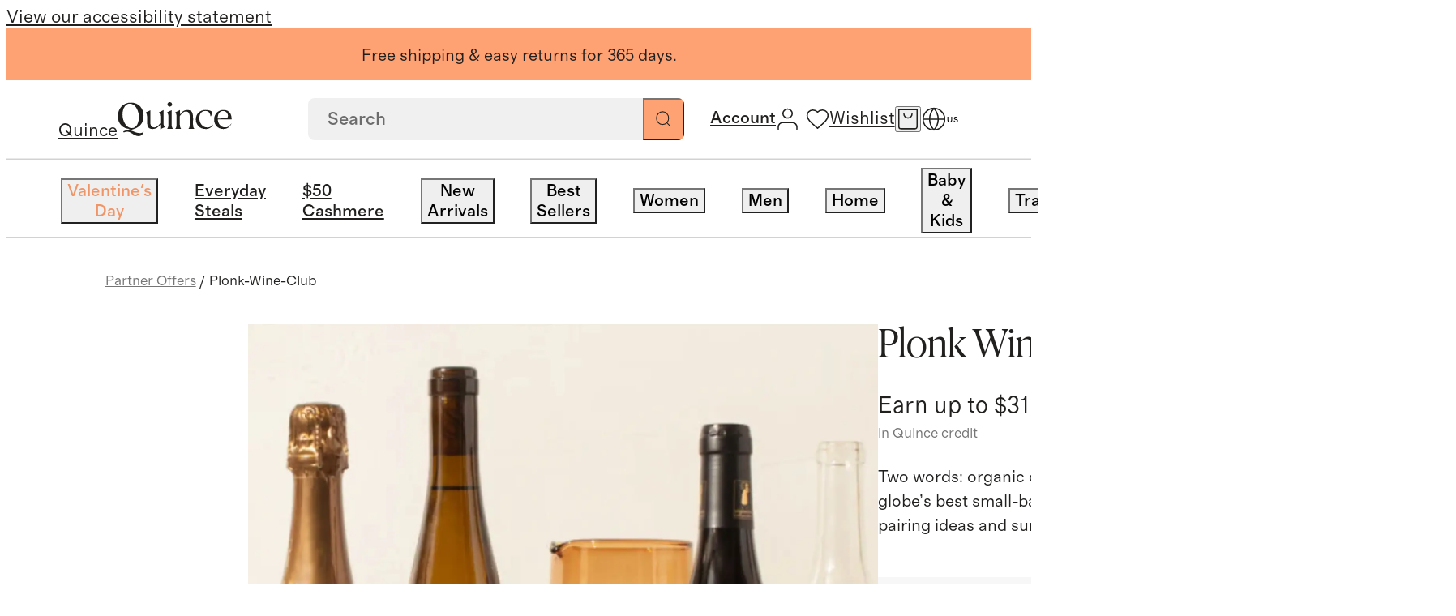

--- FILE ---
content_type: image/svg+xml
request_url: https://images.quince.com/66BjOHiKY7VEBEEmnJ22Rd/ab60228c332c9f99702e1b3455b82d7f/Frame_3485.svg?reqOrigin=website-ssr
body_size: 1143
content:
<svg width="40" height="40" viewBox="0 0 40 40" fill="none" xmlns="http://www.w3.org/2000/svg">
<path d="M11.9156 14.4814H3.117V33.2527" stroke="#1D1D1B" stroke-width="0.945426" stroke-miterlimit="10"/>
<path d="M6.51176 36.6477H33.9699V29.8866M11.692 14.4814H33.9699V21.3778" stroke="#1D1D1B" stroke-width="0.945426" stroke-miterlimit="10"/>
<path d="M36.2997 21.5705H27.5797C25.3738 21.5705 23.5858 23.3587 23.5858 25.5644C23.5858 27.77 25.3741 29.5582 27.5797 29.5582H36.2332L36.2997 21.5705Z" stroke="#1D1D1B" stroke-width="0.945426" stroke-miterlimit="10"/>
<path d="M27.9749 27.1174C28.8521 27.1174 29.5632 26.4063 29.5632 25.5292C29.5632 24.652 28.8521 23.9409 27.9749 23.9409C27.0978 23.9409 26.3867 24.652 26.3867 25.5292C26.3867 26.4063 27.0978 27.1174 27.9749 27.1174Z" stroke="#1D1D1B" stroke-width="0.945426" stroke-miterlimit="10"/>
<path d="M18.8762 9.08631L18.8015 2" stroke="#1D1D1B" stroke-width="0.945426" stroke-miterlimit="10"/>
<path d="M22.3509 8.26758L18.8015 11.8172L15.2519 8.26758" stroke="#1D1D1B" stroke-width="0.945426" stroke-miterlimit="10"/>
<path d="M3 14.4259L12.9869 11.2786" stroke="#1D1D1B" stroke-width="0.945426" stroke-miterlimit="10"/>
<path d="M24.8707 7.81723L29.2511 6.53467V14.3009" stroke="#1D1D1B" stroke-width="0.945426" stroke-miterlimit="10"/>
</svg>


--- FILE ---
content_type: image/svg+xml
request_url: https://images.quince.com/5dAMxDe3B5I1UDDTsutVLa/ea16821e7b0a5e54144af4f20d4b736c/Frame_3487.svg?reqOrigin=website-ssr
body_size: 903
content:
<svg width="40" height="40" viewBox="0 0 40 40" fill="none" xmlns="http://www.w3.org/2000/svg">
<path d="M22.1932 3H30.3937V16.2226M22.5464 3H2V33.5727C2 34.9132 3.08678 36 4.42733 36H27.9663C29.3069 36 30.3937 34.9132 30.3937 33.5727V30.3327" stroke="#1D1D1B" stroke-width="1.16774" stroke-miterlimit="10"/>
<path d="M10.2479 8.20483V10.6146C10.2479 13.9 12.9114 16.5633 16.1966 16.5633C19.4818 16.5633 22.1453 13.8998 22.1453 10.6146V8.21985" stroke="#1D1D1B" stroke-width="1.16774" stroke-miterlimit="10"/>
<path d="M37.1612 21.8557C37.2663 22.3425 37.3215 22.8477 37.3215 23.3659C37.3215 27.3016 34.131 30.4923 30.1951 30.4923C26.2591 30.4923 23.0687 27.3018 23.0687 23.3659C23.0687 19.4299 26.2591 16.2395 30.1951 16.2395C31.9396 16.2395 33.5378 16.8664 34.7766 17.9071" stroke="#1D1D1B" stroke-width="1.16774" stroke-miterlimit="10"/>
<path d="M38.3355 17.4263L30.0765 25.6855" stroke="#1D1D1B" stroke-width="1.16774" stroke-miterlimit="10"/>
<path d="M26.3819 21.752L29.1471 24.221" stroke="#1D1D1B" stroke-width="1.16774" stroke-miterlimit="10"/>
</svg>


--- FILE ---
content_type: text/javascript
request_url: https://www.quince.com/_next/static/chunks/8906-20a0d7fe86490ff5.js?dpl=27531
body_size: 8710
content:
(self.webpackChunk_N_E=self.webpackChunk_N_E||[]).push([[8906],{4215:(e,t,l)=>{"use strict";l.d(t,{A:()=>L});var i=l(37876),o=l(15039),r=l.n(o),n=l(18933),a=l(14232),c=l(35047),_=l(33040),s=l(5949),d=l(41108),u=l(65274),p=l(74680),C=l(5830),b=l(2027),m=l(35614),g=l(65143),h=l(735),x=l(52408),v=l(96659),w=l(55159),S=l.n(w);u.A.BOTTOM_LEFT,u.A.LEFT,u.A.TOP_LEFT,u.A.BOTTOM_RIGHT,u.A.RIGHT,u.A.TOP_RIGHT;let f=(0,a.forwardRef)((e,t)=>{var l,o,u,w;let{subCollectionData:f,className:L,isFirstCollection:y=!0,showBorderBottom:T,tracker:P,additionalAttributes:k,collectionGender:F,productViewTracker:N,showSecondImageOnProductTiles:A=!1,showShimmerOnProductCards:E=!1,isNewCLPFiltersExperimentActive:B,showDesktopFilterWithSidebar:W,showMixedPage:I}=e,j=(0,n.rd)(),{deviceType:D}=(0,m.A)(),O=(0,C.f)(),M=D===m.X.DESKTOP,R=f.productCards,G=(0,a.useRef)(null),U=(0,h.A)({maxWidthMobileInRem:null!=(l=S().productCardWidthMobile)?l:"",maxWidthDesktopInRem:null!=(o=S().productCardWidth)?o:"",deviceType:D}),z=(0,a.useMemo)(()=>b.A.makeRichTextProps(f.subTitle),[f.subTitle]);return E?(0,i.jsx)("div",{className:r()(S().productCardsSkeletonWrapper,{["".concat(S().productCardsSkeletonWrapper__new_clp_filters_experiment_group_b)]:W}),"data-testid":"product-card-skeleton",children:Array(M?8:4).fill(0).map((e,t)=>(0,i.jsx)(s.EA,{className:S().productCardSkeleton},t))}):(0,i.jsxs)("div",{"data-testid":"sub-collection-section-wrapper","data-content-type":"sub-collection",className:r()(S().wrapper,L,{[null!=(u=S().wrapper__hasPaddingBottom)?u:""]:!0,[null!=(w=S().wrapper__hasBorderBottom)?w:""]:M&&T,["".concat(S().wrapper__new_clp_filters_experiment)]:B,["".concat(S().productCardsWrapper__new_clp_filters_desktop_group_b)]:W,["".concat(S().wrapper__grouped_page)]:!I}),ref:t,children:[I?null:(0,i.jsxs)("div",{className:r()(S().titleWrapper__runtime,{["".concat(S().titleWrapper__runtime__newClpFiltersExperiment)]:B}),children:[(0,i.jsx)("div",{"data-content-type":"title",className:r()(S().titleWrapper__runtime__title,{["".concat(S().titleWrapper__runtime__title__experiment)]:B}),children:(0,x.mb)(f,"displayTitle",f.title,O)}),z&&(0,i.jsx)(d.sD,{...z,className:r()(S().titleWrapper__runtime__subTitle,{["".concat(S().titleWrapper__runtime__subTitle__experiment)]:B})})]}),B?null:(0,i.jsx)("div",{className:S().pseudoTitleSpacing}),(0,i.jsx)("div",{className:r()(S().productCardsWrapper,{["".concat(S().productCardsWrapper__new_clp_filters_experiment)]:B,["".concat(S().productCardsWrapper__new_clp_filters_experiment_group_b)]:W}),"data-content-type":"products",children:null==R?void 0:R.map((e,t)=>{let l=(0,_.J6)({cardVariants:e.product.cardVariants});return(0,i.jsx)(c.A,{productCard:e,className:S().productCard,gender:F,optionLimit:g.W8,shouldShowMore:!0,productViewTracker:N,productClickTrackConfig:{trackInternal:!0,trackGA:!0,category:"navigation",action:"click_subcollection_product",context:{product_id:e.product.relatedIds.spid,product_color:null==l?void 0:l.displayConfig.value,product_position:t,...v.lG.context},value:e.product.slug},onShowMoreClick:l=>{let{selectedVariant:i}=l;(0,_.bj)({slug:e.product.slug,tracker:P&&"".concat(P,"__").concat(f.title,"__").concat(t),selectedOption:null==i?void 0:i.displayConfig.value,additionalAttributes:k,router:j})},additionalAttributes:k,maxWidth:U,selectorKey:y&&0===t?p.c.COLLECTION.MOVE_TO_PDP:void 0,eagerLoadImage:y&&t<4,tracker:P&&"".concat(P,"__").concat(f.title,"__").concat(t),imageRef:G,showSecondImageOnProductTiles:A,showWhiteGloveDeliveryTag:!0,isPageEligibleForHolidayTag:!0},"".concat(e.product.productId,"_").concat(null==l?void 0:l.displayConfig.value))})})]})});f.displayName="SubCollectionSection";let L=f},20053:(e,t,l)=>{"use strict";l.d(t,{p:()=>A});var i=l(37876),o=l(15039),r=l.n(o),n=l(14e3),a=l(18139),c=l(14232),_=l(1244),s=l(5949),d=l(97250),u=l(16111),p=l(5096),C=l(5830),b=l(27587),m=l(35614),g=l(48873),h=l(40321),x=l(92502),v=l(83533),w=l(735),S=l(57754),f=l(83984),L=l(45381),y=l(88471),T=l(52408),P=l(96659),k=l(76622),F=l(74931),N=l.n(F);let A=e=>{var t;let{subCollections:l=[],className:o,onCardClick:F,isSubCollectionSelected:A,collectionExploreEverythingImage:E,contentful_id:B,isNewCLPFiltersExperimentActive:W,showMobileFilterWithDrawer:I,isNewCLPFiltersDesktopActive:j,showLoader:D}=e,O=(0,n.usePathname)(),M=(0,m.A)(),R=(0,C.f)(),{t:G}=(0,a.Bd)("common"),{isControl:U,isShow1:z}=(0,h.h)(),[H,X]=(0,c.useState)(0),[K,q]=(0,g.A)(null,"0px",0,!0),V=(0,v.G)(x.A,x.A.getIsScrollingDown),Q=(0,v.G)(x.A,x.A.getShowMobileMenu),J=(0,v.G)(x.A,x.A.getIsSearchMode),Z=M.deviceType===m.X.DESKTOP,Y=!Z,$=!U,ee=(0,c.useMemo)(()=>{if(W&&E&&l.length>1){let e=new b.A({id:E.id,title:E.title,description:E.description,url:E.file.url,fileName:E.file.fileName,height:E.file.details.image.height,width:E.file.details.image.width,loading:"eager"});return[new k.nr({id:P.M$,title:G("all_subcollection"),imageDesktop:e,slug:O.split("/").slice(0,-1).join("/")||O}),...l]}return l},[l,W,E,O]),et=!Z||ee.length>9,el=r()(N().container,o,et?void 0:N().container__flat,et?N().container__slider:void 0,W?N().newSubCollectionFilter:void 0),ei=(0,w.A)({maxWidth:null!=(t=N().subCollectionCardImageWidth)?t:"",deviceType:M.deviceType}),{wrapperRef:eo,containerRef:er}=(0,_.F)({enabled:Y&&W&&I,dependencies:[ee.length]});(0,c.useEffect)(()=>{if(!(0,S.A)())return;let e=()=>{let e=document.getElementById("sub-category-list-header"),t=null==e?void 0:e.getBoundingClientRect().height;if(U){let e=document.getElementById("site-primary-header"),l=null==e?void 0:e.getBoundingClientRect().height;X((null!=l?l:0)+(null!=t?t:0))}else{let e=document.getElementById("site-primary-header-bar"),l=document.getElementById("site-sticky-header-experiment"),i=null==e?void 0:e.getBoundingClientRect().height,o=null==l?void 0:l.getBoundingClientRect().height;X(((null!=o?o:0)>0?null!=o?o:0:null!=i?i:0)+(null!=t?t:0))}};return e(),window.addEventListener("resize",e),()=>{window.removeEventListener("resize",e)}},[V,U]);let en=(0,c.useCallback)(e=>{(0,y.sx)(L.k9.SUBCOLLECTION_CARD_CLICK,{slug:e.slug,title:e.title}),F(e)},[F]),ea=(0,c.useCallback)(()=>!!A&&ee.slice(1).some(e=>A(e)),[ee,A]),ec=(0,c.useCallback)(e=>A?e.id===P.M$?!ea():A(e):O===e.slug,[A,O,ea]),e_=(0,c.useCallback)(e=>{if(e.id===P.M$){ea()&&F(e);return}en(e)},[en,ea,F]),es=(e,t,l)=>{let o=b.A.makeImageProps(e.imageDesktop),n=ec(e),a=r()(N().subCollectionCard,l?N().newSubCollectionCardFilter:void 0,l&&0===t?N().firstCardExperiment:void 0,l&&t===ee.length-1?N().lastCardExperiment:void 0,et?void 0:N().subCollectionCard__withBorder,n?N().subCollectionCard__selected:void 0,!et&&n?N().subCollectionCard__selected__flat:void 0,et&&n&&!W?N().subCollectionCard__selected__slider:void 0,t===ee.length-1?N().subCollectionCard__lastCard:void 0,I?N().newSubCollectionCardFilter:void 0),c=Z?(0,i.jsx)(d.A,{alt:o.alt,...o,className:l?N().subCollectionCard__image__newSubCollectionCardFilter:N().subCollectionCard__image,maxWidth:ei,loading:"eager"}):null,_=(0,i.jsx)("h2",{className:r()(N().subCollectionCard__text,l&&N().subCollectionCard__text__newFilter),"data-content-type":"sub-collection-card-title","data-slug":e.slug,"data-active":n,children:(0,T.mb)(e,"displayTitle",e.title,R)});return(0,i.jsx)(u.A,{className:a,onClick:()=>{e_(e)},children:j?(0,i.jsxs)(i.Fragment,{children:[c,_]}):(0,i.jsxs)(i.Fragment,{children:[_,c]})},e.id)},ed=function(){let e=arguments.length>0&&void 0!==arguments[0]&&arguments[0];return ee.map((t,l)=>es(t,l,e))}(W);if(D&&l.length>0)return(0,i.jsx)("div",{className:N().subCollectionCardLoader,children:Array(8).fill(0).map((e,t)=>(0,i.jsxs)("div",{className:N().subCollectionCardLoaderItem,children:[(0,i.jsx)(s.EA,{className:N().subCollectionCardLoaderImage}),(0,i.jsx)(s.EA,{className:N().subCollectionCardLoaderTitle})]},t))});let eu=Y&&!q,ep=eu&&!V,eC=Y&&(Q||J),eb=()=>$?{"--header-offset":I&&ep?"".concat(H,"px"):"10.5rem"}:I&&ep?{top:"".concat(H,"px")}:void 0;return(0,i.jsxs)("div",{className:N().subCollectionCardList,children:[(0,i.jsx)("div",{ref:eo,className:r()(N().subcollection_wrapper,{["".concat(N().new_subcollection_filter_wrapper)]:W&&Y&&I}),children:et?(0,i.jsx)("div",{ref:er,className:r()(eu&&$?N().fixedSubcollection:"",ep&&$?N().fixedSubcollectionActive:"",ep&&!$?N().fixedSubcollectionControl:"",I&&eu?N().fixedSubcollectionExperiment:"",eC?N().hiddenDuringMobileMenu:"",z?N().isShow1:""),style:eb(),id:"subcollection-card-list",children:(0,i.jsx)(f.A,{navPosition:p.CW.LEFT_RIGHT,hideBorderTop:!0,hideCenterLine:!0,className:el,swiperStyles:r()(N().swiperStyles,{["".concat(N().hideBorder)]:W,["".concat(N().newCLPFiltersSwiperStyles)]:W}),slideClassName:r()(N().slideClassName,{["".concat(N().slideClassName__newCLPFiltersSlide)]:W}),prevIconClass:r()(N().iconSize,N().prevIcon,{["".concat(N().iconSize__circle)]:W,["".concat(N().iconSize__circle__prevIcon)]:W}),nextIconClass:r()(N().iconSize,{["".concat(N().iconSize__circle)]:W,["".concat(N().iconSize__circle__nextIcon)]:W}),speed:Y?200:void 0,swiperId:"subcollection_card_list-".concat(B),isChevronIcon:!0,isIconWithBG:!0,id:"subcollection_card_list-".concat(B),children:ed})}):(0,i.jsx)("div",{ref:er,className:r()(el,eu&&$?N().fixedSubcollection:"",ep&&$?N().fixedSubcollectionActive:"",ep&&!$?N().fixedSubcollectionControl:"",I&&eu?N().fixedSubcollectionExperiment:"",eC?N().hiddenDuringMobileMenu:""),id:"subcollection-card-list",style:eb(),children:ed})}),(0,i.jsx)("div",{ref:K})]})}},41215:e=>{e.exports={maxWidthSmallScreenDesktop:"960px",boundary_bottom:"collectionPage_boundary_bottom__t32kS",collection_header:"collectionPage_collection_header__4U5sw",newCLPFiltersTitle:"collectionPage_newCLPFiltersTitle__PNgZh",newCLPFiltersMobileTitle:"collectionPage_newCLPFiltersMobileTitle__GMqVm",mobileNonCollectionPageTitle:"collectionPage_mobileNonCollectionPageTitle__aYqaa",collectionTitleWrapper:"collectionPage_collectionTitleWrapper__6ayat",offerMessageContainer:"collectionPage_offerMessageContainer__3FBfh",subcollection_wrapper:"collectionPage_subcollection_wrapper__l0BEV",newCLPFiltersItemCountAndSortWrapper:"collectionPage_newCLPFiltersItemCountAndSortWrapper__HR_GU",noFilters:"collectionPage_noFilters__bipYD",active_sub_section:"collectionPage_active_sub_section__Na1rU",filterBorderTop:"collectionPage_filterBorderTop__gb5kA",gridLayout:"collectionPage_gridLayout__BvvtI",filterSection:"collectionPage_filterSection__gVFte",groupB:"collectionPage_groupB__75AI7",filterSectionTransition:"collectionPage_filterSectionTransition__aEK0b",collectionTitleLoaderContainer:"collectionPage_collectionTitleLoaderContainer__gNNk8",collectionTitleLoaderContainerForNewCLPFilters:"collectionPage_collectionTitleLoaderContainerForNewCLPFilters__cW3KN",collectionTitleLoader:"collectionPage_collectionTitleLoader__zLW9G",loaderWrapperContainer:"collectionPage_loaderWrapperContainer__eyVMo"}},55159:e=>{e.exports={maxWidthSmallScreenDesktop:"960px",productCardWidth:"29.8",productCardWidthMobile:"14.8",productCardWidthDesktopGroupA:"32.3",productCardWidthDesktopGroupB:"25",productCardWidthMobileGroupA:"16",wrapper:"subCollectionSection_wrapper__gQxUS",wrapper__new_clp_filters_experiment:"subCollectionSection_wrapper__new_clp_filters_experiment__oAKPc",productCardsWrapper__new_clp_filters_desktop_group_b:"subCollectionSection_productCardsWrapper__new_clp_filters_desktop_group_b__oQmjn",wrapper__grouped_page:"subCollectionSection_wrapper__grouped_page__CtGtX",wrapper__hasPaddingBottom:"subCollectionSection_wrapper__hasPaddingBottom__mCQZW",wrapper__hasBorderBottom:"subCollectionSection_wrapper__hasBorderBottom__oJnsV",titleWrapper:"subCollectionSection_titleWrapper__xkpFb",titleWrapper__header:"subCollectionSection_titleWrapper__header__98eNt",titleWrapper__subHeader:"subCollectionSection_titleWrapper__subHeader__s7y9_",titleWrapper__runtime:"subCollectionSection_titleWrapper__runtime__L7sGN",titleWrapper__runtime__newClpFiltersExperiment:"subCollectionSection_titleWrapper__runtime__newClpFiltersExperiment__4z1Z2",titleWrapper__runtime__title:"subCollectionSection_titleWrapper__runtime__title__HaQ_c",titleWrapper__runtime__title__experiment:"subCollectionSection_titleWrapper__runtime__title__experiment__u8qo2",titleWrapper__runtime__subTitle:"subCollectionSection_titleWrapper__runtime__subTitle__jsHRK",titleWrapper__runtime__subTitle__experiment:"subCollectionSection_titleWrapper__runtime__subTitle__experiment__S5od2",promotionBanner:"subCollectionSection_promotionBanner__m7tFa",promotionBanner__content__right:"subCollectionSection_promotionBanner__content__right__cFCjT",promotionBanner__content__left:"subCollectionSection_promotionBanner__content__left__yLqdU",promotionBanner__button:"subCollectionSection_promotionBanner__button__KKDED",loader:"subCollectionSection_loader__2Cb9S",productCardsWrapper:"subCollectionSection_productCardsWrapper__DC7O8",productCard:"subCollectionSection_productCard__wfaoS",productCard__image:"subCollectionSection_productCard__image__cemra",productCardsWrapper__new_clp_filters_experiment:"subCollectionSection_productCardsWrapper__new_clp_filters_experiment__mMFyM",productCardsWrapper__new_clp_filters_experiment_group_b:"subCollectionSection_productCardsWrapper__new_clp_filters_experiment_group_b__pGJOd",pseudoTitleSpacing:"subCollectionSection_pseudoTitleSpacing__FuQsv",productCardsSkeletonWrapper:"subCollectionSection_productCardsSkeletonWrapper__vkcQv",productCardSkeleton:"subCollectionSection_productCardSkeleton__fnPhH",productCardsSkeletonWrapper__new_clp_filters_experiment_group_b:"subCollectionSection_productCardsSkeletonWrapper__new_clp_filters_experiment_group_b__GyqO_"}},58291:e=>{e.exports={maxWidthSmallScreenDesktop:"960px",title_container_top:"collection-title_title_container_top__qdacC",container__text:"collection-title_container__text__ctjg2",title_container:"collection-title_title_container__PWKU_",hidden_breadcrumb:"collection-title_hidden_breadcrumb__GuLaz",item_count:"collection-title_item_count__D_T5B",item_count_desktop:"collection-title_item_count_desktop__GzbtQ"}},58906:(e,t,l)=>{"use strict";l.d(t,{f:()=>O});var i=l(37876),o=l(14232);let r=(0,o.createContext)(null),n=()=>{let e=(0,o.useContext)(r);if(!e)throw Error("usePLPageMeta must be used within PLPageProvider");return e},a=e=>{let{children:t,pageMeta:l}=e;return(0,i.jsx)(r.Provider,{value:l,children:t})};var c=l(1064);class _ extends o.Component{static getDerivedStateFromError(e){return{hasError:!0,error:e}}componentDidCatch(e,t){this.setState({error:e,errorInfo:t})}render(){let{hasError:e,error:t,errorInfo:l}=this.state,{fallback:o,children:r}=this.props;return e?o||(this.state.hasError?null:(0,i.jsx)(i.Fragment,{children:t&&(0,i.jsxs)("details",{style:{whiteSpace:"pre-wrap"},children:[t.toString(),(0,i.jsx)("br",{}),null==l?void 0:l.componentStack]})})):r}constructor(e){super(e),this.state={hasError:!1,error:null,errorInfo:null}}}function s(e){let{page:t,context:l,widgetRegistry:o,data:r}=e;return(0,i.jsx)(_,{id:"page-renderer",page:t,type:"page-renderer",children:(0,i.jsx)("div",{children:r.map((e,r)=>{let n=o[e.type];return n?(0,i.jsx)("div",{"data-widget-type":e.type,"data-widget-id":e.id,children:(0,i.jsx)(n.errorBoundary,{id:e.id,type:e.type,page:t,context:l,children:n.render(e)})},"".concat(e.id,"-").concat(e.type,"-").concat(r)):c.LD?(0,i.jsxs)("div",{children:["Widget not found for widget type: ",e.type]},"error-".concat(e.id||r)):null})})})}var d=l(99979),u=l(15039),p=l.n(u),C=l(90095),b=l(20561),m=l(35614),g=l(88811),h=l.n(g);let x={id:"BREADCRUMBS",render:e=>{var t;let{deviceType:l}=(0,m.A)(),o=l===m.X.MOBILE,r=l===m.X.DESKTOP,n=Array.isArray(null==(t=e.data)?void 0:t.breadCrumbs)?e.data.breadCrumbs:[],a=new b.A({paths:n.map(e=>new b.w({displayName:e.name,route:e.slug}))}),c=p()(h().container,h().new_clp_filters_experiment);return(0,i.jsx)("div",{children:(0,i.jsx)("div",{className:c,children:(0,i.jsx)("div",{"data-testid":"collection-breadcrumb",className:r?h().container__text:"",children:(0,i.jsx)(C.A,{directory:a,alignCenter:o})})})})}};var v=l(18139),w=l(74774),S=l(58291),f=l.n(S);let L={id:"TITLE",render:e=>{var t,l,o;let{t:r}=(0,v.Bd)("common"),{deviceType:a}=(0,m.A)(),c=a===m.X.MOBILE,_=a===m.X.DESKTOP,s=n();return(0,i.jsx)("div",{className:f().title_container,children:(0,i.jsxs)("div",{className:_?f().container__text:"",children:[(0,i.jsx)(w.H,{title:null!=(o=s.title)?o:"",hideCollectionPageTitle:!1,isRootCollectionPage:!1,isJumpLink:!1,subCollectionTitle:null==(t=e.data)?void 0:t.title,seoData:null==(l=e.data)?void 0:l.seoData,isNewCLPFiltersExperimentActive:!0,alternateUrls:{},offerMessage:void 0}),c&&(0,i.jsxs)("div",{className:f().item_count,children:[786," ",r("items")]})]})})}};var y=l(28486),T=l(76622),P=l(2451),k=l(79493),F=l(20053),N=l(27587),A=l(59348);let E={id:"FILTER_AND_SORT",render:e=>{var t,l,o,r,n,a,c,_;let s=null==(t=e.data)?void 0:t.filters,d=null==(l=e.data)?void 0:l.subcollections,u=d?new P.dJ({name:d.id||"",config:new P.zP({columnsToShow:2,label:d.displayName||"",type:"card"}),values:d.options.map(e=>new P.PW({name:e.id,value:e.id,displayName:e.displayName}))}):null,p=[...u?[u]:[],...(null!=(a=null==s?void 0:s.options)?a:[]).map(e=>new P.dJ({name:e.id,values:e.options.map(e=>{var t,l,i,o;return new P.PW({name:e.id,value:e.id,displayName:e.displayName,hex:null!=(i=null==(t=e.color)?void 0:t.hex)?i:"",imgURL:null!=(o=null==(l=e.image)?void 0:l.url)?o:"",displayType:A.fZ.COLOR})}),config:new P.zP({columnsToShow:2,label:e.displayName,type:e.type})}))],C=null!=(c=null==(r=e.data)||null==(o=r.sorting.options.find(e=>e.selected))?void 0:o.id)?c:"",b=null!=(_=null==(n=e.data)?void 0:n.subcollections.options.map(e=>{var t,l,i,o,r,n,a,c;return new T.nr({id:e.id,title:e.displayName,slug:"",seoTitle:e.displayName,subTitle:void 0,showAllColors:!0,noIndex:!1,productCards:void 0,marketingPanelBase:void 0,marketingPanelMobile:void 0,imageDesktop:new N.A({alt:null!=(r=null==(t=e.image)?void 0:t.alt)?r:"",height:null!=(n=null==(l=e.image)?void 0:l.height)?n:0,width:null!=(a=null==(i=e.image)?void 0:i.width)?a:0,url:null!=(c=null==(o=e.image)?void 0:o.url)?c:"",id:"",fileName:"",displayModelInfo:!1}),additionalAttributes:void 0,navigationId:void 0,revSortedIdColor:void 0,totalProducts:71})}))?_:[];return(0,i.jsxs)("div",{children:[(0,i.jsx)(F.p,{subCollections:b,isSubCollectionSelected:()=>!0,onCardClick:()=>void 0,slug:"",collectionExploreEverythingImage:void 0,contentful_id:"",isNewCLPFiltersExperimentActive:!0,showMobileFilterWithDrawer:!0,isNewCLPFiltersDesktopActive:!0}),(0,i.jsx)("div",{id:"filter-section",children:(0,i.jsx)(k.A,{totalProductsCount:786,initialFilters:p,sortBy:C,selectedFilters:{},updateQuery:()=>void 0,collectionPage:void 0,newCLPFiltersDesktopBucket:y.Xi.GROUP_A,newCLPFiltersMobileBucket:y.Xi.GROUP_A,showLoader:!1,showGroupedPage:!1,subCollectionCards:b})})]})}};var B=l(4215);let W={id:"PRODUCT_LIST",render:e=>{var t;let l=(null!=(t=e.children)?t:[]).map(e=>({product:e.data})),o=new T.nr({id:"1",subTitle:void 0,showAllColors:!1,noIndex:!1,productCards:l,marketingPanelBase:void 0,marketingPanelMobile:void 0,additionalAttributes:{},revSortedIdColor:[],totalProducts:786});return(0,i.jsx)("div",{children:(0,i.jsx)(B.A,{subCollectionData:o,showBorderBottom:!1,isFirstCollection:!0,tracker:"",additionalAttributes:{},doHolidayCutoffSorting:!1,collectionGender:void 0,collectionSlug:"cs",productViewTracker:"",showSecondImageOnProductTiles:!1,isNewCLPFiltersExperimentActive:!0,showDesktopFilterWithSidebar:!1,showShimmerOnProductCards:!1,showMixedPage:!0},"blah")})}};var I=l(63013),j=l(40156);let D={id:"PRODUCT_RECOMMENDATIONS",render:e=>{var t,l;let o=null==(t=e.data)?void 0:t.heading,r=(null!=(l=e.children)?l:[]).map(e=>({product:e.data}));return(0,i.jsx)("div",{children:(0,i.jsx)(j.G,{sectionConfig:{richTexts:o,productCards:r,title:"hello",typename:e.type,influencers:[],baseDynamicClasses:[],mobileDynamicClassesOverrides:[],classNamesMobileOverrides:[],productFeedType:void 0,productFeedLimit:void 0,productFeedMetaData:void 0,layoutType:I.A.DEFAULT,classNames:[],id:e.id}})})}};function O(e){var t,l;let{plData:o,pageMeta:r,serverSideFeatureFlags:n}=e,c={TITLE:{...L,errorBoundary:_},BREADCRUMBS:{...x,errorBoundary:_},FILTER_AND_SORT:{...E,errorBoundary:_},PRODUCT_LIST:{...W,errorBoundary:_},HORIZONTAL_PRODUCT_LIST:{...D,errorBoundary:_}};return(0,i.jsx)(d.qy,{serverSideFeatureFlags:n,children:(0,i.jsx)(a,{pageMeta:r,children:(0,i.jsx)(s,{page:null!=(l=null==(t=r.seoData)?void 0:t.title)?l:"",widgetRegistry:c,data:o.widgets})})})}},74774:(e,t,l)=>{"use strict";l.d(t,{H:()=>v});var i=l(37876),o=l(15039),r=l.n(o),n=l(14232),a=l(77304),c=l(80346),_=l(15821),s=l(5949),d=l(26544),u=l(5830),p=l(35614),C=l(52408);let b=(e,t)=>{var l;let{country:i}=(0,C.wA)(e);return(null==t||null==(l=t.regions[i])?void 0:l.defaultLanguageIsoCode)===e?i:e},m=(e,t,l,i)=>{if(!t||"en-us"===t||!e)return"https://www.quince.com/".concat(l);let o=b(t,i);return"https://www.quince.com/".concat(o,"/").concat(l)},g=(e,t,l,i)=>{var o,r;if(!t)return null;let n=(null==(o=t.slug)?void 0:o.startsWith("/"))?t.slug.substring(1):t.slug,a="https://www.quince.com/".concat(n),c=m(e,l,n,i),_=!0===t.noindex?"noindex":"index",s=!0===t.nofollow?"nofollow":"follow",d=t.seoTitle||t.title||null,u=t.seoDescription||t.description||null,p=t.imageUrl||(null==(r=t.metaImage)?void 0:r.file.url);return{title:d,description:u,robots:"".concat(_,", ").concat(s),alternates:{canonical:t.canonicalUrl||c,languages:{"en-us":a}},openGraph:{title:d,description:u,images:p?[{url:p}]:null,url:a}}};var h=l(41215),x=l.n(h);let v=e=>{let{title:t,hideCollectionPageTitle:l,isRootCollectionPage:o,isJumpLink:C,subCollectionTitle:b,seoData:m,isNewCLPFiltersExperimentActive:h,showLoader:v,alternateUrls:w,offerMessage:S}=e,f=(0,u.f)(),{deviceType:L}=(0,p.A)(),{regionDetails:y}=(0,a.PZ)(),T=L===p.X.DESKTOP,P=(0,n.useMemo)(()=>h&&b&&m?g(f,{...m,title:"".concat(b," | Quince"),canonicalUrl:""}):g(m),[h,m,b,f]),k=h&&!!S;return(0,i.jsxs)("div",{className:x().collectionTitleWrapper,children:[h&&b&&(0,i.jsx)(c.Q,{seoMetaData:P,alternateUrls:w,regionDetails:y}),T?(()=>{if(l||!t)return null;let e="desktopOnly d-flex justify-content--center font-family--grosa font-weight--500 text-transform--uppercase ".concat(x().collection_header," ").concat(h?x().newCLPFiltersTitle:"");return v?(0,i.jsx)("div",{className:r()(x().collectionTitleLoaderContainer,{["".concat(x().collectionTitleLoaderContainerForNewCLPFilters)]:h}),children:(0,i.jsx)(d.E,{className:x().collectionTitleLoader})}):(0,i.jsx)("h1",{"data-testid":_.H.COLLECTION_TITLE,className:e,children:t})})():(()=>{if(l||T)return null;let e="mobileOnly d-flex justify-content--center font-family--grosa font-weight--500 text-transform--uppercase ".concat(x().collection_header," ").concat(h?x().newCLPFiltersMobileTitle:""," ").concat(o?x().mobileNonCollectionPageTitle:"");return v?(0,i.jsx)(d.E,{className:x().collectionTitleLoader}):(0,i.jsx)("h1",{"data-testid":_.H.COLLECTION_TITLE,className:e,children:C?b:t})})(),k?(0,i.jsx)("div",{className:x().offerMessageContainer,children:(0,i.jsx)(s.sD,{content:S})}):null]})}},74931:e=>{e.exports={maxWidthSmallScreenDesktop:"960px",subCollectionCardImageWidth:"12.5",container:"subCollectionCardList_container__n4FKT",container__flat:"subCollectionCardList_container__flat__bPnFW",container__slider:"subCollectionCardList_container__slider__YhF0Z",newSubCollectionFilter:"subCollectionCardList_newSubCollectionFilter__Vm7vu",subCollectionCard:"subCollectionCardList_subCollectionCard__YDgAA",subCollectionCard__withBorder:"subCollectionCardList_subCollectionCard__withBorder__faWrH",newSubCollectionCardFilter:"subCollectionCardList_newSubCollectionCardFilter__G2LjL",subCollectionCard__selected:"subCollectionCardList_subCollectionCard__selected__vPqRH",subCollectionCard__text:"subCollectionCardList_subCollectionCard__text__mlN0W",subCollectionCard__selected__flat:"subCollectionCardList_subCollectionCard__selected__flat__7TlwH",subCollectionCard__selected__slider:"subCollectionCardList_subCollectionCard__selected__slider___OJy6","enable-paragraph-space":"subCollectionCardList_enable-paragraph-space__wuwOE",subCollectionCard__text__newFilter:"subCollectionCardList_subCollectionCard__text__newFilter__o0QM_",subCollectionCard__image:"subCollectionCardList_subCollectionCard__image__fDP1V",subCollectionCard__lastCard:"subCollectionCardList_subCollectionCard__lastCard__AzeIS",subCollectionCard__image__newSubCollectionCardFilter:"subCollectionCardList_subCollectionCard__image__newSubCollectionCardFilter__lv08J",firstCardExperiment:"subCollectionCardList_firstCardExperiment__O3cHc",lastCardExperiment:"subCollectionCardList_lastCardExperiment__xQ89B",swiperStyles:"subCollectionCardList_swiperStyles__1aI_S",hideBorder:"subCollectionCardList_hideBorder__kkmz0",newCLPFiltersSwiperStyles:"subCollectionCardList_newCLPFiltersSwiperStyles__vTzV2",slideClassName:"subCollectionCardList_slideClassName__5bQk1",slideClassName__newCLPFiltersSlide:"subCollectionCardList_slideClassName__newCLPFiltersSlide__UEMtS",iconSize:"subCollectionCardList_iconSize__u7RjX",iconSize__circle:"subCollectionCardList_iconSize__circle__NOTHF",iconSize__circle__prevIcon:"subCollectionCardList_iconSize__circle__prevIcon__l8kxX",iconSize__circle__nextIcon:"subCollectionCardList_iconSize__circle__nextIcon__rWwRF",prevIcon:"subCollectionCardList_prevIcon__MBlab",fixedSubcollection:"subCollectionCardList_fixedSubcollection__9mTIg",isShow1:"subCollectionCardList_isShow1__Nc30K",fixedSubcollectionExperiment:"subCollectionCardList_fixedSubcollectionExperiment__SvPgp",subcollection_wrapper:"subCollectionCardList_subcollection_wrapper__rEwAU",new_subcollection_filter_wrapper:"subCollectionCardList_new_subcollection_filter_wrapper__rtxId",fixedSubcollectionActive:"subCollectionCardList_fixedSubcollectionActive__axCT9",hiddenDuringMobileMenu:"subCollectionCardList_hiddenDuringMobileMenu__ZBy9n",fixedSubcollectionControl:"subCollectionCardList_fixedSubcollectionControl__rNr0q",subCollectionCardLoader:"subCollectionCardList_subCollectionCardLoader__j6uDM",subCollectionCardLoaderItem:"subCollectionCardList_subCollectionCardLoaderItem___jQWU",subCollectionCardLoaderImage:"subCollectionCardList_subCollectionCardLoaderImage__G7wF1",subCollectionCardLoaderTitle:"subCollectionCardList_subCollectionCardLoaderTitle__6VX2_"}},79493:(e,t,l)=>{"use strict";l.d(t,{A:()=>s});var i=l(37876),o=l(28486),r=l(5949),n=l(26027),a=l(35614),c=l(96659),_=l(76622);let s=e=>{let{totalProductsCount:t,initialFilters:l,sortBy:s,selectedFilters:d,updateQuery:u,collectionPage:p,newCLPFiltersDesktopBucket:C,newCLPFiltersMobileBucket:b,showLoader:m,showGroupedPage:g=!1,subCollectionCards:h,filtersContainerClassName:x}=e,{deviceType:v}=(0,a.A)(),w=v===a.X.DESKTOP;return function(e){let o=!!p&&"collectionPageType"in p&&p.collectionPageType===_.UG.BUNDLE,r={noOfItems:t,filters:l,sortBy:s,selectedFilters:d,updateQuery:u,showSelectedOption:""!==s,shouldRenderColorFilterHtml:p&&c.yB.has("slug"in p?p.slug:""),collectionSlug:p&&"slug"in p?p.slug:"",hideFilters:o,skipSorting:o,showShimmer:m,showGroupedPage:g,subCollectionCards:h,filtersContainerClassName:x};return(0,i.jsx)(e,{...r})}(function(){if(w)switch(C){case o.Xi.GROUP_A:case o.Xi.GROUP_C:return n.Vv;case o.Xi.GROUP_B:case o.Xi.GROUP_D:return n.nr}else if(b===o.Xi.GROUP_A||b===o.Xi.GROUP_B)return n.Sr;return r.ou}())}},88811:e=>{e.exports={maxWidthSmallScreenDesktop:"960px",container:"breadcrumbs_container__R0r6B",container__text:"breadcrumbs_container__text__qaqCm",title_container_top:"breadcrumbs_title_container_top__8_brj",container__buttons:"breadcrumbs_container__buttons__g5d_C",no_linkgroup:"breadcrumbs_no_linkgroup__eQGdf",hidden_breadcrumb:"breadcrumbs_hidden_breadcrumb__CvHgd",new_clp_filters_experiment:"breadcrumbs_new_clp_filters_experiment__2XYhz",no_subcategory_links_list:"breadcrumbs_no_subcategory_links_list__xyKmk",is_bundle_page:"breadcrumbs_is_bundle_page__OXlLC",title_container:"breadcrumbs_title_container__rqoLi",rightSideContainer:"breadcrumbs_rightSideContainer__shU17",item_count:"breadcrumbs_item_count__e3ovT",item_count_desktop:"breadcrumbs_item_count_desktop__2hx8K",sort_dropdown_wrapper:"breadcrumbs_sort_dropdown_wrapper__EkqSc",new_clp_subcategory_links_list:"breadcrumbs_new_clp_subcategory_links_list__kS2cE",bundle_no_sorting:"breadcrumbs_bundle_no_sorting__6UFvN",subcategory_links_list:"breadcrumbs_subcategory_links_list__AtGvq",imageSubCategory:"breadcrumbs_imageSubCategory__VgNc4",textSubCategory:"breadcrumbs_textSubCategory__R1_oA",fixedSubCategoryListForMobileGroupA:"breadcrumbs_fixedSubCategoryListForMobileGroupA__w7dhy",isShow1:"breadcrumbs_isShow1__EOzet",fixedSubCategoryListActive:"breadcrumbs_fixedSubCategoryListActive__n0d0i",subcategory_wrapper:"breadcrumbs_subcategory_wrapper__prsUS",new_clp_filters_experiment_wrapper:"breadcrumbs_new_clp_filters_experiment_wrapper__zBump",fixedSubCategoryListForMobileGroupAControl:"breadcrumbs_fixedSubCategoryListForMobileGroupAControl__e8Dul"}},99979:(e,t,l)=>{"use strict";l.d(t,{ef:()=>c,qy:()=>_});var i=l(37876),o=l(14232),r=l(47258),n=l(11559);let a=(0,o.createContext)(null),c=()=>{let e=(0,o.useContext)(a);if(!e)throw Error("useCollectionFeature must be used within a CollectionFeatureProvider");return e},_=e=>{let{children:t,serverSideFeatureFlags:l}=e,c=(0,o.useMemo)(()=>{var e,t,i,o,a,c,_,s,d,u;return{featureFlagType:r.tM.COLLECTION,subCollectionUrlPlacement:null!=(e=null==l?void 0:l.subCollectionUrlPlacement)?e:"path",collectionPageType:null!=(t=null==l?void 0:l.collectionPageType)?t:n.VD.GROUPED,filterType:null!=(i=null==l?void 0:l.filterType)?i:r.a.DROPDOWN,isPersonalized:null!=(o=null==l?void 0:l.isPersonalized)&&o,bestSellerExperimentBucket:null!=(a=null==l?void 0:l.bestSellerExperimentBucket)?a:null,clpFilterExperimentBucketMobile:null!=(c=null==l?void 0:l.clpFilterExperimentBucketMobile)?c:null,clpFilterExperimentBucketDesktop:null!=(_=null==l?void 0:l.clpFilterExperimentBucketDesktop)?_:null,velouFiltersExperimentBucket:null!=(s=null==l?void 0:l.velouFiltersExperimentBucket)?s:null,clpPersonalisationExperimentBucket:null!=(d=null==l?void 0:l.clpPersonalisationExperimentBucket)?d:null,isBestSellerPersonalizedExp:null!=(u=null==l?void 0:l.isBestSellerPersonalizedExp)&&u}},[l]);return(0,i.jsx)(a.Provider,{value:c,children:t})}}}]);
//# sourceMappingURL=8906-20a0d7fe86490ff5.js.map

--- FILE ---
content_type: image/svg+xml
request_url: https://images.quince.com/2fXEvj785LbhAJ4oQ4SI5z/e6db51a733a3ba1e63ae3da171efe67d/Frame_3486.svg?reqOrigin=website-ssr
body_size: 1001
content:
<svg width="40" height="40" viewBox="0 0 40 40" fill="none" xmlns="http://www.w3.org/2000/svg">
<g clip-path="url(#clip0_2194_403)">
<path d="M19.8068 34.3877C17.4583 34.4329 15.176 33.6085 13.3985 32.0729C11.6211 30.5372 10.474 28.3988 10.1778 26.0686L11.7098 25.9001C11.9663 27.8558 12.9364 29.6477 14.4338 30.9316C15.9312 32.2155 17.8502 32.9007 19.8221 32.8557C25.3375 32.8557 28.7616 30.2358 28.7616 26.0303C28.7616 21.5031 22.7483 20.1855 20.9098 19.9021C14.4368 18.8603 11.7174 16.5851 11.7174 12.2954C11.7174 7.59958 15.9459 5.14062 20.1438 5.14062C25.0234 5.14062 28.1565 7.47703 29.4587 12.0885L27.988 12.5022C26.8773 8.58012 24.311 6.67269 20.1438 6.67269C17.7691 6.67269 13.2495 7.85238 13.2495 12.2954C13.2495 15.1833 14.5978 17.3282 21.1857 18.3853C26.9156 19.3046 30.332 22.1695 30.332 26.0456C30.2937 31.1015 26.1878 34.3877 19.8068 34.3877Z" fill="#21201F"/>
<path d="M20.588 2H19.056V16.2176H20.588V2Z" fill="#21201F"/>
<path d="M20.588 21.2427H19.056V37H20.588V21.2427Z" fill="#21201F"/>
</g>
<defs>
<clipPath id="clip0_2194_403">
<rect width="20.0262" height="35" fill="white" transform="translate(10.1953 2)"/>
</clipPath>
</defs>
</svg>
